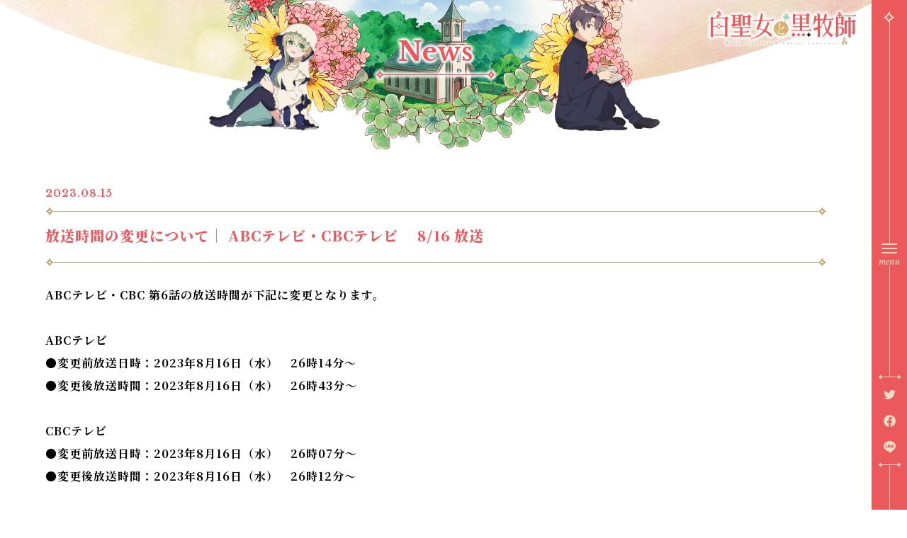

--- FILE ---
content_type: text/html
request_url: https://shiroseijyo-anime.com/news/?id=63545
body_size: 3023
content:
                                                                                                                                                                                                                                                                                                                                                                                                                                                                                                                                                                                                                                                                                                                                                                                                                                                                                                                                                                                                                                                
                                                                 <!doctype html>
<html lang="ja">
<head prefix="og: http://ogp.me/ns# fb: http://ogp.me/ns/fb# article: http://ogp.me/ns/article#">
<!-- Google Tag Manager -->
<script>(function(w,d,s,l,i){w[l]=w[l]||[];w[l].push({'gtm.start':
new Date().getTime(),event:'gtm.js'});var f=d.getElementsByTagName(s)[0],
j=d.createElement(s),dl=l!='dataLayer'?'&l='+l:'';j.async=true;j.src=
'https://www.googletagmanager.com/gtm.js?id='+i+dl;f.parentNode.insertBefore(j,f);
})(window,document,'script','dataLayer','GTM-PX8CZ94');</script>
<!-- End Google Tag Manager -->
<meta charset="utf-8">


  
<title>放送時間の変更について｜ ABCテレビ・CBCテレビ　 8/16 放送 - NEWS | TVアニメ「白聖女と黒牧師」公式サイト</title>

		<meta name="keywords" content="白聖女と黒牧師,和武はざの,動画工房,澤田姫,石川界人">
		<meta name="description" content="放送時間の変更について｜ ABCテレビ・CBCテレビ　 8/16 放送">
		<meta property="og:locale" content="ja_JP">
		<meta property="og:site_name" content="TVアニメ「白聖女と黒牧師」公式サイト">
		<meta property="og:title" content="放送時間の変更について｜ ABCテレビ・CBCテレビ　 8/16 放送 - NEWS | TVアニメ「白聖女と黒牧師」公式サイト">
		<meta property="og:type" content="website">
		<meta property="og:description" content="放送時間の変更について｜ ABCテレビ・CBCテレビ　 8/16 放送">
		<meta property="og:url" content="https://shiroseijyo-anime.com/news/?id=63545">
		<meta property="og:image" content="https://shiroseijyo-anime.com/assets/og/ogp5.jpg">
		<meta name="twitter:card" content="summary_large_image">
		<meta name="twitter:site" content="@shiroseijyo_tv">
		<meta name="twitter:creator" content="@shiroseijyo_tv">
		<meta name="twitter:title" content="放送時間の変更について｜ ABCテレビ・CBCテレビ　 8/16 放送 - NEWS | TVアニメ「白聖女と黒牧師」公式サイト">
		<meta name="twitter:description" content="放送時間の変更について｜ ABCテレビ・CBCテレビ　 8/16 放送">
		<meta name="twitter:image" content="https://shiroseijyo-anime.com/assets/og/ogp5.jpg">
	
<meta name="viewport" content="width=device-width, initial-scale=1, user-scalable=no">
<meta name="format-detection" content="telephone=no, address=no, email=no">
<meta name="theme-color" content="#ec595c">
<link rel="preconnect" href="https://fonts.googleapis.com">
<link rel="preconnect" href="https://fonts.gstatic.com" crossorigin>
<link href="https://fonts.googleapis.com/css2?family=Libre+Baskerville:ital,wght@0,700;1,400&family=Noto+Serif+JP:wght@400;500;700;900&display=swap" rel="stylesheet"><link href="../assets/css/swiper-bundle.min.css" rel="stylesheet" type="text/css">
<link href="../assets/css/common.css" rel="stylesheet" type="text/css">
<link href="../assets/css/news.css" rel="stylesheet" type="text/css">
<script src="https://ajax.googleapis.com/ajax/libs/jquery/3.6.0/jquery.min.js"></script>
<script>window.jQuery || document.write('<script src="./assets/js/libs/jquery-3.6.0.min.js"><\/script>')</script>
<script src="//cdnjs.cloudflare.com/ajax/libs/jquery-easing/1.4.1/jquery.easing.min.js"></script>
<script>window.jQuery.easing.def || document.write('<script src="./assets/js/libs/jquery.easing.min.js"><\/script>')</script>
<script src="../assets/js/libs/swiper-bundle.min.js"></script>
<script src="../assets/js/check.webp.js"></script>
<link rel="shortcut icon" href="/favicon.ico">
</head>
<body id="top" data-page="top">
<!-- Google Tag Manager (noscript) -->
<noscript><iframe src="https://www.googletagmanager.com/ns.html?id=GTM-PX8CZ94"
height="0" width="0" style="display:none;visibility:hidden"></iframe></noscript>
<!-- End Google Tag Manager (noscript) -->
<div class="lding"></div>
<!-- BEGIN #fullWrap -->
<div id="fullWrap">
<header class="header js-header">
		<div class="header__inner">
			<nav class="headerNav">
				<ul class="headerNavLists">
					<li class="headerNavLists__item nav-News">
						<a href="/news/" title="News" id="navlink--news" class="is-active">News</a>
					</li>
					<li class="headerNavLists__item nav-Onair">
						<a href="/onair/" title="On Air" class="">On Air</a>
					</li>
					<li class="headerNavLists__item nav-Introduction">
						<a href="/#introduction" title="Introduction" class="">Introduction</a>
					</li>
					<li class="headerNavLists__item nav-Story">
						<a href="/story/" title="Story" class="">Story</a>
					</li>
					<li class="headerNavLists__item nav-Character">
						<a href="/character/" title="Character" class="">Character</a>
					</li>
					<li class="headerNavLists__item nav-Staffcast">
						<a href="/#staffcast" title="Staff / Cast" class="">Staff/Cast</a>
					</li>
					<li class="headerNavLists__item nav-Music">
						<a href="/music/" title="Music" class="">Music</a>
					</li>
					<li class="headerNavLists__item nav-bddvd">
						<a href="/bddvd/" title="Blu-ray/DVD" class="">Blu-ray/DVD</a>
					</li>
					<li class="headerNavLists__item nav-Movie">
						<a href="/movie/" title="Movie" class="">Movie</a>
					</li>
					<li class="headerNavLists__item nav-Comics">
						<a href="/#comics" title="Comics" class="">Comics</a>
					</li>
					<li class="headerNavLists__item nav-Special">
						<a href="/special/" title="Special" class="">Special</a>
					</li>
					<li class="headerNavLists__item nav-Twitter">
						<a href="https://twitter.com/shiroseijyo_tv" target="_blank" title="Twitter" class="" rel="noopener noreferrer">Twitter</a>
					</li>
					<li class="headerNavLists__item nav-Top">
						<a href="/#top" title="Top" class="">Top</a>
					</li>
				</ul>

<div class="sp">

<ul class="shareLists">
	<li class="shareLists__item is-twitter"><div class="s-bar_t"></div><a href="https://twitter.com/intent/tweet?&hashtags=白聖女と黒牧師&text=" onclick="window.open(this.href + encodeURIComponent('とある教会で、密かに恋する聖女と鈍感な牧師が繰り広げる“無自覚いちゃラブコメ”　「白聖女と黒牧師」TVアニメ2023年7月放送開始！ https://shiroseijyo-anime.com'), 'TwiWindow', 'width=650, height=470'); return false;"rel="nofollow" class="shareLists__link"><span class="hd">Twitter share</span></a><div class="s-bar_b"></div></li>
	<li class="shareLists__item is-facebook"><div class="s-bar_t"></div><a href="https://www.facebook.com/share.php?u=https://shiroseijyo-anime.com" onclick="window.open(this.href, 'FBwindow', 'width=650, height=450, menubar=no, toolbar=no, scrollbars=yes'); return false;" class="shareLists__link"><span class="hd">Facebook share</span></a><div class="s-bar_b"></div></li>
	<li class="shareLists__item is-line"><div class="s-bar_t"></div><a href="https://line.me/R/msg/text/?とある教会で、密かに恋する聖女と鈍感な牧師が繰り広げる“無自覚いちゃラブコメ”　「白聖女と黒牧師」TVアニメ2023年7月放送開始！ https://shiroseijyo-anime.com" onclick="window.open(encodeURI(decodeURI(this.href)), 'linewindow', 'width=550, height=520,personalbar=0,toolbar=0,scrollbars=1,resizable=1'); return false;" target="_blank" class="shareLists__link" rel="noopener noreferrer"><span class="hd">LINE share</span></a><div class="s-bar_b"></div></li>
</ul></div>

			</nav>
		</div><!-- /.header__inner -->
		<div class="headerbg">
			<div class="headerbg_line headerbg_line_t"></div>
			<div class="headerbg_line headerbg_line_c"></div>
			<div class="headerbg_line headerbg_line_b"></div>
			<div class="header__navBtnWrap">
				<a href="javascript:;" class="header__navBtn js-menu">
					<div class="header__navBtn__lineFrameWrap">
						<div class="s-header__navBtn__lineFrame_t"></div>
						<div class="header__navBtn__lineWrap">
							<div class="header__navBtn__line--open">
								<span class="header__navBtn--line"></span>
								<span class="header__navBtn--line"></span>
								<span class="header__navBtn--line"></span>
							</div>
							<div class="header__navBtn__line--close">
								<span class="header__navBtn--line"></span>
								<span class="header__navBtn--line"></span>
							</div>
						</div>
						<div class="s-header__navBtn__lineFrame_b"></div>
					</div>
					<div class="js-navTxt pc"><p>menu</p></div>
				</a>
			</div><!-- /.header__navBtn -->
			<div class="p-header__snsListsWrap">

<ul class="shareLists">
	<li class="shareLists__item is-twitter"><div class="s-bar_t"></div><a href="https://twitter.com/intent/tweet?&hashtags=白聖女と黒牧師&text=" onclick="window.open(this.href + encodeURIComponent('とある教会で、密かに恋する聖女と鈍感な牧師が繰り広げる“無自覚いちゃラブコメ”　「白聖女と黒牧師」TVアニメ2023年7月放送開始！ https://shiroseijyo-anime.com'), 'TwiWindow', 'width=650, height=470'); return false;"rel="nofollow" class="shareLists__link"><span class="hd">Twitter share</span></a><div class="s-bar_b"></div></li>
	<li class="shareLists__item is-facebook"><div class="s-bar_t"></div><a href="https://www.facebook.com/share.php?u=https://shiroseijyo-anime.com" onclick="window.open(this.href, 'FBwindow', 'width=650, height=450, menubar=no, toolbar=no, scrollbars=yes'); return false;" class="shareLists__link"><span class="hd">Facebook share</span></a><div class="s-bar_b"></div></li>
	<li class="shareLists__item is-line"><div class="s-bar_t"></div><a href="https://line.me/R/msg/text/?とある教会で、密かに恋する聖女と鈍感な牧師が繰り広げる“無自覚いちゃラブコメ”　「白聖女と黒牧師」TVアニメ2023年7月放送開始！ https://shiroseijyo-anime.com" onclick="window.open(encodeURI(decodeURI(this.href)), 'linewindow', 'width=550, height=520,personalbar=0,toolbar=0,scrollbars=1,resizable=1'); return false;" target="_blank" class="shareLists__link" rel="noopener noreferrer"><span class="hd">LINE share</span></a><div class="s-bar_b"></div></li>
</ul>			</div><!-- /.p-header__snsListsWrap -->
		</div><!-- /.headerbg -->
	</header><!-- /.header -->
<main class="main inpage">
	<div class="contents">
		<p class="logo"><a href="../" class="ah"><span class="hd">白聖女と黒牧師</span></a></p>
		<section id="news" class="content">
			<div class="inp-head">
				<h1 class="inp_ptitle"><span>News</span></h1>
				<div class="inp-head_leaf"><img src="../assets/img/common/inp-head_leaf.png"></div>
				<div class="inp-head_charaWrap">
					<div class="inp-head_chara--cecilia"><img src="../assets/img/top/chara_cecilia.png" loading="lazy"></div>
					<div class="inp-head_chara--lawrence"><img src="../assets/img/top/chara_lawrence.png" loading="lazy"></div>
				</div>
			</div>
			<div class="contIn newsArticleWrap">
				<article class="newsArticle">
					<h2 class="newsTitle">
						<span class="newsTitle__date"><time datetime="2023-08-15">2023.08.15</time></span>
						<span class="newsTitle__title">
							<span>放送時間の変更について｜ ABCテレビ・CBCテレビ　 8/16 放送</span>
						</span>
					</h2>
					<div class="newsArticleIn">
						ABCテレビ・CBC 第6話の放送時間が下記に変更となります。<br/><br/>ABCテレビ<br/>●変更前放送日時：2023年8月16日（水）　26時14分～<br/>●変更後放送時間：2023年8月16日（水）　26時43分～<br/><br/>CBCテレビ<br/>●変更前放送日時：2023年8月16日（水）　26時07分～<br/>●変更後放送時間：2023年8月16日（水）　26時12分～<br/><br/>ほか各局の放送時間は<a href="https://shiroseijyo-anime.com/onair/" target="" title=""><b>こちら</b></a>から<br/>
					</div>
				</article>
				<div class="newsBack"><a href="?p=1"><span>Back to All</span></a></div>
			</div>
			<div id="js-circle_sub" class="circleWrap"></div>
		</section>
	</div><!-- /.contents -->
</main>
<footer class="footer">
	<div class="toTop"><a href="#top" class="js-anchor"><span class="hd">TOPへ戻る</span></a></div>
	<p class="footerLogo"><a href="/"><span class="hd">白聖女と黒牧師</span></p>
	<ul class="footerLinkLists">
		<li class="footerLinkList"><a href="https://www.aniplex.co.jp/support/user.html" target="_blank" rel="noopener noreferrer"><span>Support</span></a></li>
		<li class="footerLinkList"><a href="https://www.aniplex.co.jp/help/privacy.html" target="_blank" rel="noopener noreferrer"><span>Privacy Policy</span></a></li>
		<li class="footerLinkList"><a href="https://www.aniplex.co.jp/" target="_blank" rel="noopener noreferrer"><span>Aniplex</span></a></li>
	</ul>
	<p class="footer_sitecaution">このサイトに記載されている一切の文書・図版・写真等を、手段や形態を問わず・複製・転載することを禁じます。</p>
	<p class="copyright">&copy;和武はざの・講談社／「白聖女と黒牧師」製作委員会</p>
</footer></div>
<!-- END #fullWrap -->

<!-- BEGIN .modalBox -->
<div class="modalBox js-modalBox">
	<div class="closeBtn">
		<a href="javascript:;" class="ah js-modalClose">
			<div class="closeBtn_frameWrap">
				<div class="closeBtn_frame_t"></div>
				<div class="closeBtn_line"><span class="hd">close</span></div>
				<div class="closeBtn_frame_b"></div>
			</div>
		</a>
	</div>

	<!-- BEGIN #youtubeModal -->
	<div id="youtubeModal" class="oneModal">
		<div class="oneModalIn js-oneModalIn">
			<div class="youtubeIframeWrap js-oneModalIn__cont">
				<iframe class="youtubeIframe commonIframe js-youtubeIframe" src="" frameborder="0" allow="autoplay; encrypted-media" allowfullscreen></iframe>
			</div>
		</div><!-- /.oneModalIn -->
	</div>
	<!-- END #youtubeModal -->

</div>
<!-- END .modalBox -->
<script src="https://www.aniplex.co.jp/js/aniplex.imgdownload.min.js"></script>
<script src="../assets/js/jquery.common.js"></script>
</body>
</html>

--- FILE ---
content_type: text/css
request_url: https://shiroseijyo-anime.com/assets/css/common.css
body_size: 7076
content:
@charset "utf-8";
body,div,dl,dt,dd,ul,ol,li,p,h1,h2,h3,h4,h5,h6,th,td,pre,code,blockquote,form,fieldset,legend,input,textarea,figcaption,figure{margin:0;padding:0}table{border-collapse:collapse;border-spacing:0}fieldset,img{border:0}address,caption,cite,code,dfn,em,th,var{font-style:normal;font-weight:normal}li{list-style:none}caption,th{text-align:left}h1,h2,h3,h4,h5,h6{font-size:100%;font-weight:normal}q:before,q:after{content:''}abbr,acronym{border:0;font-variant:normal}sup{vertical-align:text-top}sub{vertical-align:text-bottom}input,textarea,select{font-family:inherit;font-size:inherit;font-weight:inherit}input,textarea,select{*font-size:100%}legend{color:#FFF}hr{display:none}img{vertical-align:bottom}select,input,button,textarea{font-size:99%}table{font-size:inherit;font:100%;border-collapse:collapse;border-spacing:0}pre,code,kbd,samp,tt{font-family:monospace;*font-size:108%;line-height:100%}.hd{display:block;width:0;height:0;overflow:hidden}.cf:before,.cf:after{content:"";display:table}.cf:after{clear:both}.cf{*zoom:1}article,aside,details,figcaption,figure,footer,header,hgroup,hr,menu,nav,section,main{display:block}*{margin:0;padding:0;box-sizing:border-box;max-height:999999px;outline:none;}*:focus{outline: none;}button{background-color:transparent;border:none;cursor:pointer;outline:none;padding:0;}
/*-----------------------------------------------
 * Bace
 * Modal
 * Header
 * Parts
-------------------------------------------------*/
/*-----------------------------------------------
 * Bace
-------------------------------------------------*/
:root{
	--main-color-red: #ec595c;
	--main-color-black: #222;
	--main-color-light-yellow: #c1a26d;
	--main-color-light-brown: #ceba99;
	--main-color-light-subcolor: #e9dbc4;
	--main-color-light-yellow-rgb: 217,178,111;
	--font-family-eng: 'Libre Baskerville', serif;

	--sp-size-2: min(0.2667vw, 2px);
	--sp-size-4: min(0.5334vw, 4px);
	--sp-size-8: min(1.0667vw, 8px);
	--sp-size-12: min(1.6vw, 12px);
	--sp-size-16: min(2.1334vw, 16px);
	--sp-size-20: min(2.6667vw, 20px);
	--sp-size-24: min(3.2vw, 24px);
	--sp-size-26: min(3.4667vw, 26px);
	--sp-size-28: min(3.7334vw, 28px);
	--sp-size-30: min(4vw, 30px);
	--sp-size-32: min(4.2667vw, 32px);
	--sp-size-36: min(4.8vw, 36px);
	--sp-size-40: min(5.3334vw, 40px);
	--sp-size-48: min(6.4vw, 48px);
	--sp-size-56: min(7.4667vw, 56px);
	--sp-size-64: min(8.5334vw, 64px);
	--sp-size-72: min(9.6vw, 72px);
	--sp-size-80: min(10.6667vw, 80px);
	--sp-size-96: min(12.8vw, 96px);
}
body{
	-webkit-text-size-adjust: 100%;
	background-color: #fff;
	color: #000;
	font-family: 'Noto Serif JP', serif;
	font-feature-settings: "palt";
	font-size: 14px;
	font-weight: normal;
	letter-spacing: 0.07em;
	line-height: 1.8;
	word-wrap: break-word;
}
.pc{ display: block; }
.sp{ display: none; }
a{ color: #222; }
a:hover{ text-decoration: none; }
.ah { transition: opacity .3s ease; }
.ah:hover { opacity: .7; }
::selection{
	background: #ec595c;
	color: #fff;
}
::-moz-selection{
	background: #ec595c;
	color:#fff;
}

#fullWrap{
	width: 100%;
	position: relative;
}
.main{
	width: calc(100% - 50px);
}

@media screen and (max-width:768px){ 
	html{
		font-size: 62.5%;
	}
	body{
		font-size: 10px;
		font-size: 1rem;
		min-width: 320px;
	}
	.sp{ display: block; }
	.pc{ display: none; }
	.ah:hover { opacity: 1; }
	.main{width: 100%;}
	#fullWrap{min-width: 320px;}
}

/* ScrollBar Setting */
::-webkit-scrollbar {
	width: 8px;
	height: 8px;
}
::-webkit-scrollbar-track {
  border-radius: 4px;
  background: #ec595c;
}
::-webkit-scrollbar-thumb {
	background: #ceba99;
	border-radius: 4px;
	margin: 2px;
	box-shadow: none;
}
html{
	scrollbar-color: #ceba99 #ec595c;
	scrollbar-width: thin;
}


/*-----------------------------------------------
 * Modal
-------------------------------------------------*/

/**
 * modalBox
 * 基盤のモーダル
 */
.modalBox{
	-webkit-overflow-scrolling: touch;
	background-color: rgba(206, 186, 153, 85%);
	display: none;
	width: 100%;
	height: 100%;
	overflow: auto;
	position: fixed;
	top: 0;
	left: 0;
	z-index: 9999;
	-webkit-backdrop-filter: blur(8px);
	backdrop-filter: blur(8px);
}
.oneModal{
	display: none;
	width: 100%;
	height: 100%;
	position: relative;
	z-index: 1;
}

/* oneModalIn */
.oneModalIn{
	display: flex;
	justify-content: center;
	align-items: center;
	height: auto;
	width: 100%;
	min-height: 100%;
	margin: 0 auto;
	position: relative;
}
.oneModalIn__cont{
	padding: 50px 0;
}
@media screen and (max-width:767px){
	.oneModalIn{
		min-width: 100%;
	}
	.oneModalIn__cont{
		width: 100%;
		padding: 30px 0;
	}
}

/**
 * closeBtn
 */
/*.closeBtn{
	width: 80px;
	height: 80px;
	position: absolute;
	top: 0;
	right: 0;
	z-index: 2;
}
@media screen and (max-width:767px){
	.closeBtn{
		width: 40px;
		height: 40px;
	}
}
.closeBtn a{
	background: #000 url(../img/common/close.png) no-repeat 0 0 / 100%;
	display: block;
	width: 100%;
	height: 100%;
	position: absolute;
	top: 0;
	right: 0;
}*/

.closeBtn{
	position: absolute;
	top: 0;
	right: 0;
	width: min(13.75vw ,165px);
	height: min(11.25vw, 135px);
	background: url(../img/common/nav_btnbg.png) no-repeat right top / contain;
	z-index: 2;
}
.closeBtn a{
	position: absolute;
	top: 0;
	left: 0;
	width: 100%;
	height: 100%;
}
.closeBtn_frameWrap{
	position: absolute;
	width: min(2.9167vw, 35px);
	height: min(3.75vw, 45px);
	top: var(--sp-size-12);
	right: min(2.4167vw, 29px);
	display: flex;
	align-items: center;
	justify-content: center;
}
.closeBtn_frame_t,.closeBtn_frame_b{
	width: 100%;
	height: min(0.5vw, 6px);
	position: absolute;
	left: 0;
	right: 0;
	display: flex;
	align-items: center;
}
.closeBtn_frame_t:before,.closeBtn_frame_b:before{
	content: '';
	position: absolute;
	top: 0;
	left: 0;
	bottom: 0;
	right: 0;
	background-color: var(--main-color-light-subcolor);
	-webkit-mask: url(../img/common/icon_accent-r.png) no-repeat bottom left / min(0.5vw, 6px), url(../img/common/icon_accent-r.png) no-repeat bottom right / min(0.5vw, 6px);
	mask: url(../img/common/icon_accent-r.png) no-repeat bottom left / min(0.5vw, 6px), url(../img/common/icon_accent-r.png) no-repeat bottom right / min(0.5vw, 6px);
}
.closeBtn_frame_t:after,.closeBtn_frame_b:after{
	content: '';
	position: absolute;
	top: 0;
	left: min(0.3334vw, 4px);
	right: min(0.3334vw, 4px);
	bottom: 0;
	height: 1px;
	background-color: var(--main-color-light-subcolor);
	margin: auto 0;
}
.closeBtn_frame_t{
	top: 0;
}
.closeBtn_frame_b{
	bottom: 0;
}
.closeBtn_line {
	width: min(2.9167vw, 35px);
	height: min(1.1667vw, 14px);
	position: relative;
	display: flex;
	align-items: center;
}
.closeBtn_line:before,.closeBtn_line:after{
	content: '';
	position: absolute;
	top: 0;
	left: 0;
	right: 0;
	bottom: 0;
	width: 100%;
	height: 2px;
	background-color: var(--main-color-light-subcolor);
	margin: auto;
}
.closeBtn_line:before{
	transform: rotate(20deg);
}
.closeBtn_line:after{
	transform: rotate(-20deg);
}

@media screen and (max-width: 767px){
	.closeBtn{
		width: min(22vw, 165px);
		height: min(18vw, 135px);
	}
	.closeBtn_frameWrap{
		width: min(4.6667vw, 35px);
		height: min(6vw, 45px);
		top: var(--sp-size-12);
		right: min(3.8667vw, 29px);
	}
	.closeBtn_frame_t:before,.closeBtn_frame_b:before{
		-webkit-mask: url(../img/common/icon_accent-r.png) no-repeat bottom left / min(0.8vw, 6px), url(../img/common/icon_accent-r.png) no-repeat bottom right / min(0.8vw, 6px);
		mask: url(../img/common/icon_accent-r.png) no-repeat bottom left / min(0.8vw, 6px), url(../img/common/icon_accent-r.png) no-repeat bottom right / min(0.8vw, 6px);
	}
	.closeBtn_frame_t:after,.closeBtn_frame_b:after{
		left: min(0.5334vw, 4px);
		right: min(0.5334vw, 4px);
	}
	.closeBtn_line {
		width: min(4.6667vw, 35px);
		height: min(1.8667vw, 14px);
	}
	.closeBtn_line:before,.closeBtn_line:after{
		height: min(0.2667vw, 2px);
	}
}



/**
 * iframe
 */
/* common */
.commonIframe{
	width: 100%;
	height: 100%;
	display: block;
}

/* youtube */
.youtubeIframeWrap {
	width: 70%;
	max-width: 159.993vh;
	position: relative;
}
@media screen and (min-width: 860px) and (max-width: 1200px){
	.youtubeIframeWrap{
		width: 840px;
	}
}
@media screen and (max-width: 860px){
	.youtubeIframeWrap{
		width: 100%;
	}
}
@media screen and (max-width:767px){
	.youtubeIframeWrap {
		width: 100%;
		max-width: 100%;
	}
}
.youtubeIframeWrap:before{
	content: "";
	display: block;
	padding-top: 56.25%;
	z-index: 0;
}
.youtubeIframe{
	position: absolute;
	top: 0;
	left: 0;
	z-index: 1;
}


/**
 * COMMON BTN FRAME
 */
a.btn{
	position: relative;
}
a.btn:before{
	content: '';
	position: absolute;
	top: 14px;
	bottom: 14px;
	left: 4px;
	width: 2px;
	background-color: #f3cf90;
	pointer-events: none;
	z-index: 2;
}
a.btn:after{
	content: '';
	position: absolute;
	top: 14px;
	bottom: 14px;
	right: 4px;
	width: 2px;
	background-color: #f3cf90;
	pointer-events: none;
	z-index: 2;
}
a.btn .btn_frm{
	position: absolute;
	top: 4px;
	left: 4px;
	right: 4px;	
	bottom: 4px;
	z-index: 2;
	background-size: 19px 19px;
	background-repeat: no-repeat;
	background-image: url(../img/common/fm_gl_tl.svg), url(../img/common/fm_gl_tr.svg), url(../img/common/fm_gl_bl.svg), url(../img/common/fm_gl_br.svg);
	background-position: left top, right top, left bottom, right bottom;
}
a.btn .btn_frm:before{
	content: '';
	display: block;
	position: absolute;
	left: 8px;
	top: 0;
	right: 8px;
	height: 2px;
	background-color: #f3cf90;
	pointer-events: none;
}
a.btn .btn_frm::after {
	content: '';
	position: absolute;
	left: 8px;
	bottom: 0;
	right: 8px;
	height: 2px;
	background-color: #f3cf90;
	pointer-events: none;
}

@media screen and (max-width: 767px){
	a.btn:before,
	a.btn:after{
		top: var(--sp-size-16);
		bottom: var(--sp-size-16);
		width: var(--sp-size-2);
	}
	a.btn:before{
		left: var(--sp-size-4);
	}
	a.btn:after{
		right: var(--sp-size-4);
	}
	a.btn .btn_frm{
		top: var(--sp-size-4);
		bottom: var(--sp-size-4);
		right: var(--sp-size-4);
		left: var(--sp-size-4);
		background-size: var(--sp-size-20);
	}
	a.btn .btn_frm:before,
	a.btn .btn_frm::after {
		left: var(--sp-size-12);
		right: var(--sp-size-12);
		height: var(--sp-size-2);
	}
}



/*-----------------------------------------------
 * SNS-Parts
-------------------------------------------------*/

/**
 * shareLists
 */
.shareLists {
	display: flex;
}

/* item */
.shareLists__item {
	width: 60px;
	height: 60px;
	position: relative;
}

/* link */
.shareLists__link {
	display: flex;
	align-items: center;
	justify-content: center;
	width: 100%;
	height: 100%;
	position: relative;
	text-decoration: none;
}
.shareLists__link:before {
	content: "";
	background-color: var(--main-color-red);
	display: block;
	-webkit-mask-repeat: no-repeat;
	mask-repeat: no-repeat;
	-webkit-mask-position: center;
	mask-position: center;
	-webkit-mask-size: 100%;
	mask-size: 100%;
	transition: background-color .4s ease;
}
.shareLists__link:hover:before {
	background-color: #FFF;
}

/* 各SNSパーツ */
.shareLists__item.is-twitter .shareLists__link:before {
	width: 26px;
	height: 26px;
	-webkit-mask-image: url(../img/common/icon_tw.svg);
	mask-image: url(../img/common/icon_tw.svg);
}
.shareLists__item.is-facebook .shareLists__link:before {
	width: 26px;
	height: 26px;
	-webkit-mask-image: url(../img/common/icon_fb.svg);
	mask-image: url(../img/common/icon_fb.svg);
}
.shareLists__item.is-line .shareLists__link:before {
	width: 26px;
	height: 26px;
	-webkit-mask-image: url(../img/common/icon_line.svg);
	mask-image: url(../img/common/icon_line.svg);
}


/*-----------------------------------------------
 * Header
-------------------------------------------------*/
.header {
	/*width: 50%;*/
	position: absolute;
	top: 0;
	bottom: 0;
	right: 0;
	z-index: 999;
}
@media screen and (max-width:767px){
	.header {
		top: 0;
		bottom: auto;
		position: fixed;
	}
}


/* inner */
.header__inner {
	-webkit-overflow-scrolling: touch;
	width: 240px;
	height: 100%;
	overflow: auto;
	position: fixed;
	top: 0;
	right: 0;
	padding: 80px 60px 80px 28px;
	opacity: 0;
	pointer-events: none;
	z-index: 1;
	transition: opacity .5s ease-in-out, transform .5s ease-in-out;
}

@media screen and (min-width: 768px){
	.header__inner{
		transform: translateX(100%);
		-webkit-backdrop-filter: blur(4px);
		backdrop-filter: blur(4px);
	}
	.header.is-active .header__inner {
		opacity: 1;
		pointer-events: auto;
		transform: translateX(0px);
	}
}

@media screen and (min-width: 768px) and (min-height: 640px){
	.header__inner{
		display: flex;
		align-items: center;
	}
}

.header__inner:before {
	content: "";
	background-color: rgba(255,255,255, 70%);
	position: fixed;
	width: 230px;
	height: 100%;
	top: 0;
	right: 0;
	z-index: 0;
}

@media screen and (max-width: 767px){
	.header__inner{
		width: 100%;
		/*height: auto;*/
		/*padding: 9.3334% 5.3334% 14.1334%;*/
		padding: 0;
		transform: translateY(-100%);
		opacity: 1;
		transition: transform 1s cubic-bezier(.5,0,.25,1);
	}
	.header.is-active .header__inner {
		pointer-events: auto;
		transform: translateY(0px);
	}
	.header__inner:before {
		content: unset;
	}
/*	.header__inner:before {
		position: fixed;
		background-color: var(--main-color-light-brown);
		width: 100%;
		height: calc(100% - min(14.1334vw, 106px));
	}
	.header__inner:after {
		content: '';
		position: absolute;
		bottom: 0;
		left: 0;
		width: 100%;
		height: min(14.1334vw, 106px);
		z-index: 0;
		background: url(../img/common/s-navbg.svg) no-repeat top center / contain;
	}*/
}

/**
 * headerNav
 */
.headerNav {
	position: relative;
	z-index: 1;
}

.headerNavLists__item{
	opacity: 0;
	transition: transform .25s ease-in-out, opacity .25s ease-in-out;
}
.header.is-active .headerNavLists__item{
	opacity: 1;
}

@media screen and (min-width: 768px){
	.headerNavLists__item:not(:last-child){
		margin-bottom: min(1.6667vw, 20px);
	}
	.headerNavLists__item{
		transform: translateX(20px);
	}
	.header.is-active .headerNavLists__item{
		transform: translateX(0px);
	}
}

@media screen and (max-width: 767px){
	.headerNav{
		width: 100%;
		padding: 9.3334% 5.3334% 14.1334%;
	}
	.headerNav:before {
		content: '';
		position: fixed;
		background-color: #fff;
		width: 100%;
		top: 0;
		right: 0;
		/*height: calc(100% - min(14.1334vw, 106px));*/
		height: min(98.6667vw, 740px)
	}
	.headerNav:after {
		content: '';
		position: absolute;
		bottom: 0;
		left: 0;
		width: 100%;
		height: min(14.1334vw, 106px);
		z-index: 0;
		background: url(../img/common/s-navbg.svg) no-repeat top center / contain;
	}
	.headerNavLists{
		width: 95.5523%;
		display: flex;
		flex-wrap: wrap;
	}
	.headerNavLists__item{
		transform: translateY(var(--sp-size-20));
	}
	.headerNavLists__item:nth-last-child(n+3){
		margin-bottom: var(--sp-size-36);
	}
	.headerNavLists__item:nth-last-child(-n+2){
		margin-bottom: var(--sp-size-20);
	}
	.header.is-active .headerNavLists__item{
		transform: translateY(0px);
	}
}
.header.is-active .headerNavLists__item:nth-of-type(1){
	transition-delay: .5s;
}
.header.is-active .headerNavLists__item:nth-of-type(2){
	transition-delay: .6s;
}
.header.is-active .headerNavLists__item:nth-of-type(3){
	transition-delay: .7s;
}
.header.is-active .headerNavLists__item:nth-of-type(4){
	transition-delay: .8s;
}
.header.is-active .headerNavLists__item:nth-of-type(5){
	transition-delay: .9s;
}
.header.is-active .headerNavLists__item:nth-of-type(6){
	transition-delay: 1s;
}
.header.is-active .headerNavLists__item:nth-of-type(7){
	transition-delay: 1.1s;
}
.header.is-active .headerNavLists__item:nth-of-type(8){
	transition-delay: 1.2s;
}
.header.is-active .headerNavLists__item:nth-of-type(9){
	transition-delay: 1.3s;
}
.header.is-active .headerNavLists__item:nth-of-type(10){
	transition-delay: 1.4s;
}
.header.is-active .headerNavLists__item:nth-of-type(11){
	transition-delay: 1.5s;
}
.header.is-active .headerNavLists__item:nth-of-type(12){
	transition-delay: 1.6s;
}
.header.is-active .headerNavLists__item:nth-of-type(13){
	transition-delay: 1.7s;
}
.header.is-active .headerNavLists__item:nth-of-type(14){
	transition-delay: 1.8s;
}
.header.is-active .headerNavLists__item:nth-of-type(15){
	transition-delay: 1.9s;
}

.headerNavLists__item a{
	font-size: min(1.6667vw, 20px);
	font-weight: 700;
	font-family: var(--font-family-eng);
	color: var(--main-color-red);
	text-decoration: none;
	letter-spacing: -0.025em;
	line-height: 1;
	display: inline-block;
	position: relative;
	padding-bottom: 6px;
}
.headerNavLists__item a:after{
	content: '';
	position: absolute;
	bottom: 0;
	right: 0;
	left: 0;
	width: 0;
	height: 2px;
	background-color: var(--main-color-red);
	margin: 0 auto;
	transition: .4s ease;
}
.headerNavLists__item a.is-active:after, .headerNavLists__item a:hover::after{
	width: 100%;
}

@media screen and (max-width: 767px){
	.headerNavLists__item a{
		font-size: min(6.6667vw, 50px);
		padding-bottom: min(1.3334vw, 10px);
	}
	.headerNavLists__item:nth-of-type(2n){
		padding-left: min(7.4667vw, 56px);
	}
	/* .nav-Movie{
		padding-right: min(7.4667vw, 56px);
	} */
	/* .nav-Special{
		padding-right: min(7.4667vw, 56px);
	} */
	.nav-Comics{
		padding-right: min(7.4667vw, 56px);
	}
	.nav-Twitter,
	.nav-Top{
		padding-right: var(--sp-size-96);
	}
}

@media screen and (min-width: 768px){
	.headerNav .shareLists{
		display: none;
	}
}
@media screen and (max-width: 767px){
	.headerNav .shareLists{
		position: absolute;
		right: min(5.3334vw, 40px);
		bottom: min(14.1334vw, 106px);
		opacity: 0;
		transform: translateY(var(--sp-size-20));
		transition: transform .25s ease-in-out, opacity .25s ease-in-out;
		z-index: 2;
	}
	.header.is-active .headerNav .shareLists{
		opacity: 1;
		transform: translateY(0px);
		transition-delay: 1.7s;
	}
	.headerNav .shareLists__item{
		width: var(--sp-size-40);
		height: min(12vw, 90px);
	}
	.headerNav .shareLists__item:not(:last-child){
		margin-right: var(--sp-size-40);
	}

	.headerNav .s-bar_t, .headerNav .s-bar_b{
		width: 100%;
		height: min(0.8vw, 6px);
		position: absolute;
		left: 0;
		right: 0;
		display: flex;
		align-items: center;
	}
	.headerNav .s-bar_t:before, .headerNav .s-bar_b:before{
		content: '';
		position: absolute;
		top: 0;
		left: 0;
		bottom: 0;
		right: 0;
		background-color: var(--main-color-red);
		-webkit-mask: url(../img/common/icon_accent-r.png) no-repeat bottom left / min(0.8vw, 6px), url(../img/common/icon_accent-r.png) no-repeat bottom right / min(0.8vw, 6px);
		mask: url(../img/common/icon_accent-r.png) no-repeat bottom left / min(0.8vw, 6px), url(../img/common/icon_accent-r.png) no-repeat bottom right / min(0.8vw, 6px);
	}
	.headerNav .s-bar_t:after, .headerNav .s-bar_b:after{
		content: '';
		position: absolute;
		top: 0;
		left: min(0.5334vw, 4px);
		right: min(0.5334vw, 4px);
		bottom: 0;
		height: 1px;
		background-color: var(--main-color-red);
		margin: auto 0;
	}
	.headerNav .s-bar_t{
		top: 0;
	}
	.headerNav .s-bar_b{
		bottom: 0;
	}

	.shareLists__item.is-twitter .shareLists__link:before, .shareLists__item.is-facebook .shareLists__link:before, .shareLists__item.is-line .shareLists__link:before{
		width: var(--sp-size-40);
		height: var(--sp-size-40);
	}
}

/**
 * navBtn
 */
.header__navBtnWrap {
	width: 50px;
	height: 32px;
	z-index: 2;
}
.header__navBtn {
	display: flex;
	justify-content: center;
	width: 100%;
	height: 100%;
	position: relative;
}
.header__navBtn__lineWrap {
	width: 22px;
	height: 14px;
	position: relative;
}
@media screen and (max-width: 767px){
	.header__navBtnWrap{
		position: absolute;
		top: 0;
		left: 0;
		width: 100%;
		height: 100%;
	}
	.header__navBtn {
		display: block;
	}
	.header__navBtn__lineFrameWrap{
		position: absolute;
		width: min(4.6667vw, 35px);
		height: min(6vw, 45px);
		top: var(--sp-size-12);
		right: min(3.8667vw, 29px);
		display: flex;
		align-items: center;
		justify-content: center;
		overflow: hidden;
	}
	.s-header__navBtn__lineFrame_t,.s-header__navBtn__lineFrame_b{
		width: 100%;
		height: min(0.8vw, 6px);
		position: absolute;
		left: 0;
		right: 0;
		display: flex;
		align-items: center;
	}
	.s-header__navBtn__lineFrame_t:before,.s-header__navBtn__lineFrame_b:before{
		content: '';
		position: absolute;
		top: 0;
		left: 0;
		bottom: 0;
		right: 0;
		background-color: var(--main-color-light-subcolor);
		-webkit-mask: url(../img/common/icon_accent-r.png) no-repeat bottom left / min(0.8vw, 6px), url(../img/common/icon_accent-r.png) no-repeat bottom right / min(0.8vw, 6px);
		mask: url(../img/common/icon_accent-r.png) no-repeat bottom left / min(0.8vw, 6px), url(../img/common/icon_accent-r.png) no-repeat bottom right / min(0.8vw, 6px);
	}
	.s-header__navBtn__lineFrame_t:after, .s-header__navBtn__lineFrame_b:after{
		content: '';
		position: absolute;
		top: 0;
		left: min(0.5334vw, 4px);
		right: min(0.5334vw, 4px);
		bottom: 0;
		height: 1px;
		background-color: var(--main-color-light-subcolor);
		margin: auto 0;
	}
	.s-header__navBtn__lineFrame_t{
		top: 0;
	}
	.s-header__navBtn__lineFrame_b{
		bottom: 0;
	}
	.header__navBtn__lineWrap {
		width: min(4.6667vw, 35px);
		height: min(1.8667vw, 14px);
	}
}

.header__navBtn__line--open{
	width: 100%;
	height: 100%;
	top: 0;
	left: 0;
	position: absolute;
}
.header__navBtn.is-active .header__navBtn__line--open{
	opacity: 0;
	transition-delay: .5s;
}
.header__navBtn--line {
	background-color: transparent;
	display: block;
	width: 100%;
	height: 2px;
	margin: auto;
	position: absolute;
	transition: .2s ease-in-out;
}
.header__navBtn--line:before{
	content: '';
	position: absolute;
	top: 0;
	bottom: 0;
	left: 0;
	right: 0;
	background: linear-gradient(var(--main-color-light-subcolor), var(--main-color-light-subcolor)) right bottom/ 0 100% no-repeat;
	transition: background-size .4s ease;
}
.header__navBtn__line--open .header__navBtn--line:before{
	background-position: left bottom;
	background-size: 100% 100%;
}
.header__navBtn.is-active .header__navBtn__line--open .header__navBtn--line:before{
	background-position: left bottom;
	background-size: 0% 100%;
}
.header__navBtn__line--open .header__navBtn--line:nth-child(1) {
	top: 0;
}
.header__navBtn__line--open .header__navBtn--line:nth-child(2) {
	top: 0;
	bottom: 0;
}
.header__navBtn__line--open .header__navBtn--line:nth-child(3) {
	bottom: 0;
}

.header__navBtn.is-active .header__navBtn__line--open .header__navBtn--line:nth-child(1) {
	transform: translateX(-10px);
}
.header__navBtn.is-active .header__navBtn__line--open .header__navBtn--line:nth-child(2) {
	transform: translateX(-10px);
	transition-delay: .05s;
}
.header__navBtn.is-active .header__navBtn__line--open .header__navBtn--line:nth-child(3) {
	transform: translateX(-10px);
	transition-delay: .1s;
}

.header__navBtn__line--open .header__navBtn--line:nth-child(1):before{
	transition-delay: .05s;
}
.header__navBtn__line--open .header__navBtn--line:nth-child(2):before{
	transition-delay: .1s;
}
.header__navBtn__line--open .header__navBtn--line:nth-child(3):before{
	transition-delay: .15s;
}
@media screen and (max-width: 767px){
	.header__navBtn--line{
		height: min(0.2667vw, 2px);
	}
	.header__navBtn__line--open .header__navBtn--line:before{
		background-position: left bottom;
		background-size: 100% 100%;
	}
	.header__navBtn.is-active .header__navBtn__line--open .header__navBtn--line:before{
		background-position: left bottom;
		background-size: 100% 0%;
	}
	.header__navBtn.is-active .header__navBtn__line--open .header__navBtn--line:nth-child(1) {
		transform: translateY(10px);
	}
	.header__navBtn.is-active .header__navBtn__line--open .header__navBtn--line:nth-child(2) {
		transform: translateY(10px);
		transition-delay: .05s;
	}
	.header__navBtn.is-active .header__navBtn__line--open .header__navBtn--line:nth-child(3) {
		transform: translateY(10px);
		transition-delay: .1s;
	}
}


.header__navBtn__line--close{
	position: absolute;
	top: 0;
	left: 0;
	width: 100%;
	height: 100%;
	opacity: 0;
	transition-delay: .3s;
}
.header__navBtn.is-active .header__navBtn__line--close{
	opacity: 1;
	transition-delay: 0s;
}
.header__navBtn__line--close .header__navBtn--line:nth-child(1) {
	top: 0;
	bottom: 0;
	transform: rotate(20deg);
}
.header__navBtn__line--close .header__navBtn--line:nth-child(2) {
	top: 0;
	bottom: 0;
	transform: rotate(-20deg);
}
.header__navBtn.is-active .header__navBtn__line--close .header__navBtn--line:before{
	background-position: right bottom;
	background-size: 100% 2px;
	transition-delay: .5s;
}


.js-navTxt{
	position: absolute;
	bottom: 0;
	left: 0;
	right: 0;
	text-align: center;
	text-decoration: none;
}
.js-navTxt{
	color: var(--main-color-light-subcolor);
	font-family: var(--font-family-eng);
	font-size: 12px;
	font-style: italic;
	line-height: 1;
	letter-spacing: 0;
}




/* headerBG */
@media screen and (min-width: 767px){
	.headerbg{
		position: fixed; /* sticky */
		top: 0;
		right: 0;
		width: 50px;
		height: 100vh;
		min-height: 640px;
		background-color: var(--main-color-red);
		display: flex;
		justify-content: center;
		align-items: center;
		z-index: 2;
	}
	.headerbg_line{
		width: 1px;
		position: absolute;
		margin: 0 auto;
		background-color: var(--main-color-light-subcolor);
		right: 0;
		left: 0;
	}
	.headerbg_line_t{
		top: 16px;
		bottom: calc(50% + 16px);
	}
	.headerbg_line_t:before{
		content: '';
		position: absolute;
		top: 0;
		left: -8.5px;
		width: 17px;
		height: 17px;
		background: url(../img/common/icon_navline.png) no-repeat center / contain;
	}
	.headerbg_line_c{
		bottom: 188px;
		top: calc(50% + 16px);
	}
	.headerbg_line_b{
		bottom: 0;
		height: 62px;
	}

	/* headerSNS */
	.p-header__snsListsWrap{
		position: absolute;
		bottom: 60px;
		padding: 20px 0;
	}
	.p-header__snsListsWrap:before,.p-header__snsListsWrap:after{
		content: '';
		position: absolute;
		right: 0;
		left: 0;
		width: 33px;
		height: 7px;
		background: url(../img/common/icon_snsline.png);
		background-repeat: no-repeat;
		background-size: contain;
		margin: 0 auto;
	}
	.p-header__snsListsWrap:before{
		top: 0;
		background-position: top center;
	}
	.p-header__snsListsWrap:after{
		bottom: 0;
		background-position: bottom center;
	}
	.p-header__snsListsWrap .shareLists{
		flex-direction: column;
	}
	.p-header__snsListsWrap .shareLists__item:not(:last-child){
		margin-bottom: 20px;
	}
	.p-header__snsListsWrap .shareLists__item{
		width: 50px;
		height: 17px;
	}
	.p-header__snsListsWrap .shareLists__item.is-twitter .shareLists__link:before,
	.p-header__snsListsWrap .shareLists__item.is-facebook .shareLists__link:before,
	.p-header__snsListsWrap .shareLists__item.is-line .shareLists__link:before {
		width: 17px;
		height: 17px;
	}
	.p-header__snsListsWrap .shareLists__link:before {
		background-color: var(--main-color-light-subcolor);
	}
	.p-header__snsListsWrap .shareLists__link:hover::before {
		background-color: #fff;
	}
}
@media screen and (max-width: 767px){
	.headerbg{
		position: fixed;
		top: 0;
		right: 0;
		width: min(22vw, 165px);
		height: min(18vw, 135px);
		background: url(../img/common/nav_btnbg.png) no-repeat right top / contain;
		z-index: 2;
	}
	.p-header__snsListsWrap{
		display: none;
	}
}




/*-----------------------------------------------
 * FOOTER
-------------------------------------------------*/
.footer{
	width: calc(100% - 50px);
	padding: 200px 0 32px;
	position: relative;
	background: var(--main-color-light-brown) url(../img/common/accent_division.png) repeat;
}
.footer:before{
	content: '';
	position: absolute;
	top: 0;
	left: 0;
	width: 100%;
	height: 68px;
	background-image: url(../img/top/lace.png);
	background-repeat: repeat-x;
	background-position: top center;
	z-index: 3;
}

.toTop{
	position: absolute;
	bottom: 0;
	right: 2.087%;
	width: 82px;
	padding-top: 105px;
	z-index: 3;
}
.toTop a{
	display: block;
	width: 100%;
	height: 100%;
	position: absolute;
	top: 0;
	left: 0;
}
.toTop a:before{
	content: '';
	position: absolute;
	top: 0;
	left: 0;
	width: 34px;
	padding-top: 26px;
	background: url(../img/common/totop_txt.svg) no-repeat top left / contain;
}
.toTop a:after{
	content: '';
	position: absolute;
	top: 0;
	left: 0;
	width: 100%;
	height: 100%;
	background: url(../img/common/totop_clover.png) no-repeat center bottom / contain;
	transition: transform .3s ease;
}
.toTop a:hover::after{
	transform: rotateY(180deg);
}

.footerLogo{
	width: 57.1305%;
	max-width: 657px;
	position: relative;
	margin: 0 auto;
}
.footerLogo a{
	display: block;
	width: 100%;
	padding-top: 22.8311%;
	background: url(../img/common/logo_footer.png) no-repeat center / contain;
	transition: transform .3s cubic-bezier(.28,-0.22,.4,1.14), opacity .3s cubic-bezier(.28,-0.22,.4,1.14);
}
.footerLogo a:hover{
	transform: scale(0.98);
	opacity: 0.8;
}

.footerLinkLists{
	display: flex;
	justify-content: center;
	flex-wrap: wrap;
	margin-top: 120px;
}
.footerLinkList{
	padding: 4px 30px;
	display: inline-block;
	font-size: 12px;
	line-height: 1;
	position: relative;
}
.footerLinkList:not(:last-child):after{
	content: '';
	position: absolute;
	right: 0;
	top: 4px;
	bottom: 8px;
	width: 1px;
	background: #fff;
}
.footerLinkList a{
	color: #FFF;
	font-family: var(--font-family-eng);
	text-decoration: none;
	letter-spacing: -0.025em;
	line-height: 1;
	display: inline-block;
	position: relative;
	padding-bottom: 6px;
	transition: .4s ease;
}
.footerLinkList a:after{
	content: '';
	position: absolute;
	bottom: 0;
	right: 0;
	left: 0;
	width: 0;
	height: 2px;
	background-color: var(--main-color-red);
	margin: 0 auto;
	transition: .4s ease;
}
.footerLinkList a:hover{
	color: var(--main-color-red);
}
.footerLinkList a:hover::after{
	width: 100%;
}
.footer_sitecaution{
	margin-top: 24px;
	font-size: 12px;
	color: #FFF;
	text-align: center;
	margin-bottom: 24px;
}
.copyright{
	color: #FFF;
	font-size: 12px;
	text-align: center;
}

@media screen and (max-width: 767px){
	.footer{
		width: 100%;
		padding: 30.6667% 0 14.5%;
	}
	.footer:before{
		height: min(9.2vw, 69px);
		background-size: contain;
	}
	.toTop{
		width: 10.9334%;
		padding-top: 14%;
		right: 5.3334%;
	}
	.toTop a:before{
		width: 41.4635%;
		padding-top: 31.7074%;
	}
	.footerLogo{
		width: 90%;
	}
	.footerLogo a{
		padding-top: 22.8149%;
	}
	.footerLinkLists{
		margin-top: 16%;
	}
	.footerLinkList{
		font-size: 1rem;
	}
	.footerLinkList{
		padding: 4px 16px;
	}
	.footer_sitecaution{
		padding: 0 5%;
		margin: 4.2667% 0 8.5334%;
		font-size: 1rem;
	}
	.copyright{
		font-size: 1rem;
	}
}


/*-----------------------------------------------
 * Parts
-------------------------------------------------*/
.contents{
	overflow: hidden;
}

.content{
	width: 100%;
	padding-top: 54px;
	position: relative;
}

.contIn{
	width: 100%;
	padding-top: 48px;
	position: relative;
}
@media screen and (max-width: 767px){
	.content{
		padding-top: 8.5334%;
	}
	.contIn{
		position: relative;
		width: 100%;
		padding: 0 5.2174%;
	}
}
.contents{
	width: 100%;
	position: relative;
}
@media screen and (min-width: 768px){
	.contents{
		min-height: calc(100vh - 621px);
	}
}

/***
** Common
***/
.cont_h2, .inp_ptitle{
	font-size: 36px;
	line-height: 1;
	font-family: var(--font-family-eng);
	color: var(--main-color-red);
	text-align: center;
	font-weight: 700;
}
.cont_h2 span, .inp_ptitle span{
	display: inline-block;
	line-height: 1;
	position: relative;
	padding: 0 32px 20px;
}
.cont_h2 span:before, .inp_ptitle span:before{
	content: '';
	position: absolute;
	left: 0;
	right: 0;
	bottom: 0;
	height: 13px;
	background: url(../img/common/icon_accent-r.png) no-repeat bottom left / 12px 13px, url(../img/common/icon_accent-r.png) no-repeat bottom right / 12px 13px;
}
.cont_h2 span:after, .inp_ptitle span:after{
	content: '';
	position: absolute;
	left: 10px;
	right: 10px;
	bottom: 6px;
	height: 1px;
	background-color: var(--main-color-red);
}
@media screen and (max-width: 767px){
	.cont_h2, .inp_ptitle{
		font-size: var(--sp-size-40);
	}
	.cont_h2 span, .inp_ptitle span{
		padding: 0 var(--sp-size-36) var(--sp-size-30);
	}
	.cont_h2 span:before, .inp_ptitle span:before{
		height: min(2.08vw ,15.6px);
		background-size: min(1.92vw ,14.4px) min(2.08vw, 15.6px);
		z-index: 2;
	}
	.cont_h2 span:after, .inp_ptitle span:after{
		left: 4px;
		right: 4px;
		bottom: min(0.8vw, 6px);
	}
}


/***
** CIRCLE
***/
.circleWrap{
	position: absolute;
	top: 0;
	left: 0;
	width: 100%;
	height: 100%;
	pointer-events: none;
	z-index: -1;
}
.inpage .circleWrap{
	z-index: 0;
	opacity: 0.4;
}

@media screen and (min-width: 768px){
	#tNews .circleWrap{
		top: 0;
		height: unset;
		bottom: 0;
		/*margin-bottom: 5.6522%;*/
	}
}
.circleIn{
	position: absolute;
	opacity: 70%;
}
.circleIn div{
	transform: scale(0) rotate(0deg);
	opacity: 0;
	transition: transform .6s ease-out, opacity .4s ease;
	transition-delay: .1s;
}
.circleIn div.is-ani{
	transition-delay: 0s;
	opacity: 1;
	transform: scale(1) rotate(360deg);
	/*animation: circleAni .4s ease-out 1;*/
}


.circle-a_1{
	width: 128px;
	height: 128px;
}
.circle-a_1 div{
	width: 100%;
	height: 100%;
	background: url(../img/top/circle/circle-a_1.png) no-repeat center / contain;
	position: absolute;
}

.circle-a_2{
	width: 107px;
	height: 107px;
}
.circle-a_2 div{
	width: 100%;
	height: 100%;
	background: url(../img/top/circle/circle-a_2.png) no-repeat center / contain;
	position: absolute;
}

.circle-a_3{
	width: 192px;
	height: 192px;
}
.circle-a_3 div{
	width: 100%;
	height: 100%;
	background-color: var(--main-color-light-brown);
	border-radius: 50%;
	position: absolute;
}
.circle-a_3 div:before{
	content: '';
	position: absolute;
	top: 0;
	left: 0;
	width: 100%;
	height: 100%;
	border-radius: 50%;
	-webkit-mask: url(../img/common/accent_division.png) repeat center / 30%;
	mask: url(../img/common/accent_division.png) repeat center / 30%;
	background-color: #fff;
}


.circle-b_1{
	width: 86px;
	height: 86px;
}
.circle-b_1 div{
	width: 100%;
	height: 100%;
	background: url(../img/top/circle/circle-b_1.png) no-repeat center / contain;
	position: absolute;
}

.circle-b_2{
	width: 180px;
	height: 180px;
}
.circle-b_2 div{
	width: 100%;
	height: 100%;
	background: url(../img/top/circle/circle-b_2.png) no-repeat center / contain;
	position: absolute;
}

.circle-b_3{
	width: 92px;
	height: 92px;
}
.circle-b_3 div{
	width: 100%;
	height: 100%;
	background-color: #7facde;
	border-radius: 50%;
	position: absolute;
}
.circle-b_3 div:before{
	content: '';
	position: absolute;
	top: 0;
	left: 0;
	width: 100%;
	height: 100%;
	border-radius: 50%;
	-webkit-mask: url(../img/common/accent_division.png) repeat center / 30%;
	mask: url(../img/common/accent_division.png) repeat center / 30%;
	background-color: #fff;
}

.cmWrap{
	position: relative;
}
.cmBGWrap{
	position: absolute;
	top: 0;
	left: 0;
	width: 100%;
	height: 100%;
	pointer-events: none;
	overflow: hidden;
}

.circle-c_1{
	width: 256px;
	height: 256px;
}
.circle-c_1 div{
	width: 100%;
	height: 100%;
	background: url(../img/top/circle/circle-c_1.png) no-repeat center / contain;
	position: absolute;
}

.circle-c_2{
	width: 415px;
	height: 415px;
}
.circle-c_2 div{
	width: 100%;
	height: 100%;
	background: url(../img/top/circle/circle-c_2.png) no-repeat center / contain;
	position: absolute;
}

@media screen and (max-width: 767px){
	.circle-a_1{
		width: min(17.0667vw, 128px);
		height: min(17.0667vw, 128px);
	}
	.circle-a_2{
		width: min(14.2667vw, 107px);
		height: min(14.2667vw, 107px);
	}
	.circle-a_3{
		width: min(25.6vw, 192px);
		height: min(25.6vw, 192px);
	}

	.circle-b_1{
		width: min(11.4667vw, 86px);
		height: min(11.4667vw, 86px);;
	}
	.circle-b_2{
		width: min(24vw, 180px);
		height: min(24vw, 180px);
	}
	.circle-b_3{
		width: min(12.2667vw, 92px);
		height: min(12.2667vw, 92px);
	}

	.circle-c_1{
		width: min(34.1334vw, 256px);
		height: min(34.1334vw, 256px);
	}
	.circle-c_2{
		width: min(55.3334vw, 415px);
		height: min(55.3334vw, 415px);
	}
	.circle-b_3{
		width: min(12.2667vw, 92px);
		height: min(12.2667vw, 92px);
	}
}


/***
** INPAGE
***/
.inpage .logo{
	width: min(18.2609%, 210px);
	padding-top: min(4.087%, 47px);
	position: absolute;
	top: 0;
	margin-top: 16px;
	right: min(1.7392%, 20px);
	z-index: 1000;
}
.inpage .logo a{
	position: absolute;
	top: 0;
	left: 0;
	width: 100%;
	height: 100%;
	display: block;
	background: url(../img/common/logo.png) no-repeat center / contain;
	filter: drop-shadow(2px 2px 1px rgba(255,255,255,0.8)) drop-shadow(-2px 2px 1px rgba(255,255,255,0.8)) drop-shadow(2px -2px 1px rgba(255,255,255,0.8)) drop-shadow(-2px -2px 1px rgba(255,255,255,0.8));
	transition: transform .3s cubic-bezier(.28,-0.22,.4,1.14), opacity .3s cubic-bezier(.28,-0.22,.4,1.14);
}
.inpage .logo a:hover{
	transform: scale(0.98);
	opacity: 0.8;
}
.inpage .content{
	padding-top: 0;
}
.inp-head{
	position: relative;
	width: 100%;
	padding-top: 211px;
}
.inp-head:before{
	content: '';
	position: absolute;
	top: 0;
	left: 0;
	right: 0;
/*	padding-top: min(11.9131%, 137px);*/
	padding-top: 137px;
	margin: 0 auto;
	-webkit-mask: url(../img/common/inp-head_bgmask.svg) no-repeat center bottom / cover;
	mask: url(../img/common/inp-head_bgmask.svg) no-repeat center bottom / cover;
	background: url(../img/top/mv_bg.jpg) no-repeat center bottom / cover;
}
.inpage .inp_ptitle{
	position: absolute;
	top: 0;
	left: 0;
	right: 0;
/*	margin-top: 4.8696%;*/
	margin-top: 56px;
	z-index: 3;
	filter: drop-shadow(2px 2px 1px rgba(255,255,255,0.8)) drop-shadow(-2px 2px 1px rgba(255,255,255,0.8)) drop-shadow(2px -2px 1px rgba(255,255,255,0.8)) drop-shadow(-2px -2px 1px rgba(255,255,255,0.8));
}
.inp-head_leaf{
	width: 51.9131%;
	padding-top: 18.3479%;

	width: 597px;
	padding-top: 211px;

	position: absolute;
	margin: 0 auto;
	top: 0;
	left: 0;
	right: 0;
	z-index: 2;
}
.inp-head_leaf img{
	width: 100%;
	position: absolute;
	top: 0;
}
.inp-head_charaWrap{
	position: absolute;
	top: 0;
	left: calc(50% - 320px);
	width: 640px;
	padding-top: 185px;
	z-index: 3;
}
.inp-head_chara--cecilia{
	width: min(26.2712%, 155px);
	padding-top: min(25.7628%, 152px);
	position: absolute;
	left: 0;
	bottom: 0;
}
.inp-head_chara--cecilia img{
	width: 100%;
	position: absolute;
	left: 0;
	bottom: 0;
}

.inp-head_chara--lawrence{
	width: min(25.7628%, 152px);
	padding-top: min(31.1865%, 184px);
	position: absolute;
	bottom: 0;
	right: 0;
}
.inp-head_chara--lawrence img{
	width: 100%;
	position: absolute;
	right: 0;
	bottom: 0;
}

@media screen and (max-width: 767px){
	.inpage .logo{
		display:block;
		width:0;
		height:0;
		overflow:hidden;
	}
	.inp-head{
		padding-top: 28.1334%;
	}
	.inp-head:before{
		padding-top: 18.4%;
		-webkit-mask: url(../img/common/inp-head_bgmask_sp.svg) no-repeat center bottom / cover;
		mask: url(../img/common/inp-head_bgmask_sp.svg) no-repeat center bottom / cover;
	}
	.inpage .inp_ptitle{
		margin-top: var(--sp-size-40);
	}
	.inp-head_leaf{
		width: 79.6%;
		padding-top: 28.1334%;
	}
	.inp-head_charaWrap{
		width: 78.6667%;
		left: 10.6666%;
		padding-top: 24.6667%;
	}
}

.inpage .contIn{
	position: relative;
	z-index: 2;
}

/** inp_circle_sub-head  **/
#inp_circle_sub-head .circle-a_1{
	left: 2.6087%;
	top: 0;
	/*margin-top: 1.9131%;*/
	margin-top: 22px;
}
#inp_circle_sub-head .circle-a_2{
	width: 84px;
	height: 84px;
	left: 14.7827%;
	top: 0;
	/*margin-top: 13.9131%;*/
	margin-top: 160px;
}
#inp_circle_sub-head .circle-a_3{
	width: 192px;
	height: 192px;
	left: 85.2184%;
	top: 0;
	margin-top: 85px;
}
#inp_circle_sub-head .circle-b_1{
	width: 57px;
	height: 57px;
	left: 74.9566%;
	top: 0;
	margin-top: 214px;
}
@media screen and (max-width: 767px){
	#inp_circle_sub-head .circle-a_1{
		width: min(18.9334vw, 142px);
		height: min(18.9334vw, 142px);
		margin-top: 12%;
		left: 1%;
	}
	#inp_circle_sub-head .circle-a_2{
		width: min(9.8667vw, 74px);
		height: min(9.8667vw, 74px);
		margin-top: 26.6667%;
		left: 60.4%;
	}
	#inp_circle_sub-head .circle-a_3{
		width: min(25.6vw, 192px);
		height: min(25.6vw, 192px);
		margin-top: 18.6667%;
		left: 81.3334%;
	}
}


/*** LOADING ***/
.lding{
	position: fixed;
	top: 0;
	left: 0;
	right: 0;
	width: 100%;
	height: 100%;
	z-index: 20000;
	background-color: #fff;
}

--- FILE ---
content_type: text/css
request_url: https://shiroseijyo-anime.com/assets/css/news.css
body_size: 1831
content:
@charset "utf-8";
#news .contIn.newsListsWrap{
	padding: 32px 1.7392% 160px;
}
.newsLists{
	display: flex;
	flex-wrap: wrap;
}
.newsList{
	width: calc(100% / 3);
	padding: 1.8019% 2.7028%;
	height: unset;
}
.newsList__link{
	display: block;
	height: 100%;
	padding: 3.4482%;
	text-decoration: none;
	position: relative;
}
.newsList__link:before{
	content: '';
	width: 90px;
	padding-top: 102px;
	position: absolute;
	top: 0;
	left: 0;
	right: 0;
	bottom: 0;
	margin: auto;
	background: url(../img/common/accent_clover.png) no-repeat center / contain;
	opacity: 40%;
}
.newsList__date{
	width: 100%;
	display: block;
	padding-bottom: 25px;
	position: relative;
	line-height: 1;
	z-index: 2;
}
.newsList__date:before{
	content: '';
	position: absolute;
	left: 0;
	right: 0;
	bottom: 0;
	height: 13px;
	background: url(../img/common/icon_accent-y.png) no-repeat bottom left / 12px 13px, url(../img/common/icon_accent-y.png) no-repeat bottom right / 12px 13px;
}
.newsList__date:after{
	content: '';
	position: absolute;
	left: 10px;
	right: 10px;
	bottom: 6px;
	height: 1px;
	background-color: var(--main-color-light-yellow);
}
.newsList__date time{
	display: inline-block;
	font-family: var(--font-family-eng);
	font-weight: 700;
	line-height: 1;
	padding-right: 40px;
	position: relative;
	color: var(--main-color-red);
}
.newsList__date time:after{
	content: '';
	position: absolute;
	top: 0;
	right: 0;
	bottom: 0;
	margin: auto 0;
	width: 21px;
	height: 5px;
	background: url(../img/common/arrow_r.svg) no-repeat center / contain;
	transition: .4s ease;
}
.newsList__link:hover .newsList__date time:after{
	transform: translateX(5px);
}
.newsList__title{
	font-size: 14px;
	font-weight: 700;
	line-height: 2;
	color: var(--main-color-red);
	padding-top: 8px;
	position: relative;
	z-index: 2;
}
.newsList__title span{
	background: linear-gradient(var(--main-color-red), var(--main-color-red)) right bottom / 0 1px no-repeat;
	transition: background-size .8s ease-in-out;
}
.newsList__link:hover .newsList__title span{
	background-position: left bottom;
	background-size: 100% 1px;
}

@media screen and (max-width: 767px){
	#news .contIn.newsListsWrap{
		padding: 5.8667% 0% 21.3334%;
	}
	.newsLists{
		display: block;
	}
	.newsList{
		width: 100%;
		padding: 0 3.7334%;
	}
	.newsList:not(:last-child){
		margin-bottom: 3.2%;
	}
	.newsList__link{
		width: 100%;
		padding: 1.7292%;
		min-height: min(20vw, 150px);
	}
	.newsList__link:before{
		width: 18.4439%;
		padding-top: 20.6053%;
	}
	.newsList__date{
		padding-bottom: var(--sp-size-30);
		font-size: var(--sp-size-24);
	}
	.newsList__date:before{
		height: min(2.08vw ,15.6px);
		background-size: min(1.92vw ,14.4px) min(2.08vw, 15.6px);
		z-index: 2;
	}
	.newsList__date:after{
		left: 4px;
		right: 4px;
		bottom: min(0.96vw, 7.2px);
	}
	.newsList__date time{
		padding-right: var(--sp-size-40);
	}
	.newsList__date time:after{
		width: min(2.8vw, 21px);
		height: min(6.6667vw, 5px);
	}
	.newsList__title{
		font-size: var(--sp-size-24);
	}
}

/** Pager **/
.paging__nav{
	padding-top: 64px;
}
.paging__nav--lists{
	display: flex;
	justify-content: center;
}
.paging__nav--lists li{
	width: 45px;
	height: 50px;
}
.paging__nav--lists li:nth-child(2n){
	margin-top: 30px;
}
.paging__nav--lists li:not(:first-child){
	margin-left: -15px;
}
.paging__nav--lists li a{
	width: 100%;
	height: 100%;
	background: url(../img/common/frame_pager.png) no-repeat center / contain;
	position: relative;
	display: flex;
	align-items: center;
	justify-content: center;
	text-decoration: none;
	font-size: 16px;
	line-height: 1;
	color: var(--main-color-red);
	font-weight: 700;
	font-family: var(--font-family-eng);
}
.paging__nav--lists li a:before{
	content: '';
	position: absolute;
	top: 0;
	left: 0;
	width: 100%;
	height: 100%;
	background: url(../img/common/frame_pager-active.png) no-repeat center / contain;
	transform: scale(0.6);
	opacity: 0;
	transition: .3s ease;
}
.paging__nav--lists li a:hover::before{
	transform: scale(1);
	opacity: 0.3;
}
.paging__nav--lists li a.active{
	background-image: url(../img/common/frame_pager-active.png);
	color: #FFF;
}
.paging__nav--lists li a span{
	position: relative;
	z-index: 2;
}

@media screen and (max-width: 767px){
	.paging__nav{
		padding-top: var(--sp-size-72);
	}
	.paging__nav--lists li{
		width: min(8.6667vw, 65px);
		height: var(--sp-size-72);
	}
	.paging__nav--lists li:nth-child(2n){
		margin-top: var(--sp-size-40);
	}
	.paging__nav--lists li:not(:first-child){
		margin-left: max(-3.4667vw, -26px);
	}
	.paging__nav--lists li a{
		font-size: var(--sp-size-24);
	}
}


/*-----------------------------------------------
 * News Detail
-------------------------------------------------*/
#news .contIn.newsArticleWrap{
	padding: 28px 3.1305% 160px;
}

.newsArticle{
	width: 100%;
	padding: 2.2264%;
/*	background-color: rgba(255,255,255,70%);
	-webkit-backdrop-filter: blur(4px);
	backdrop-filter: blur(4px);*/
	border-radius: 12px;
}

@media screen and (max-width: 767px){
	#news .contIn.newsArticleWrap{
		padding: 1.6% 0 12.8%;
	}
	.newsArticle{
		padding: 5.3334%;
	}
}

.newsTitle{
	width: 100%;
	position: relative;
	padding-bottom: 24px;
}

.newsTitle__date{
	width: 100%;
	display: block;
	padding-bottom: 25px;
	position: relative;
	line-height: 1;
	z-index: 2;
}
.newsTitle__date:before{
	content: '';
	position: absolute;
	left: 0;
	right: 0;
	bottom: 0;
	height: 13px;
	background: url(../img/common/icon_accent-y.png) no-repeat bottom left / 12px 13px, url(../img/common/icon_accent-y.png) no-repeat bottom right / 12px 13px;
}
.newsTitle__date:after{
	content: '';
	position: absolute;
	left: 10px;
	right: 10px;
	bottom: 6px;
	height: 1px;
	background-color: var(--main-color-light-yellow);
}
.newsTitle__date time{
	display: inline-block;
	font-family: var(--font-family-eng);
	font-weight: 700;
	line-height: 1;
	padding-right: 40px;
	position: relative;
	color: var(--main-color-red);
}
.newsTitle__title{
	font-size: 20px;
	font-weight: 900;
	line-height: 2;
	color: var(--main-color-red);
	padding-top: 8px;
	position: relative;
	z-index: 2;
	padding-bottom: 24px;
	display: block;
}
.newsTitle__title:before{
	content: '';
	position: absolute;
	left: 0;
	right: 0;
	bottom: 0;
	height: 13px;
	background: url(../img/common/icon_accent-y.png) no-repeat bottom left / 12px 13px, url(../img/common/icon_accent-y.png) no-repeat bottom right / 12px 13px;
}
.newsTitle__title:after{
	content: '';
	position: absolute;
	left: 10px;
	right: 10px;
	bottom: 6px;
	height: 1px;
	background-color: var(--main-color-light-yellow);
}

@media screen and (max-width: 767px){
	.newsTitle__date{
		padding-bottom: var(--sp-size-30);
		font-size: var(--sp-size-24);
	}
	.newsTitle__date:before{
		height: min(2.08vw ,15.6px);
		background-size: min(1.92vw ,14.4px) min(2.08vw, 15.6px);
		z-index: 2;
	}
	.newsTitle__date:after{
		left: 4px;
		right: 4px;
		bottom: min(0.96vw, 7.2px);
	}
	.newsTitle__date time{
		padding-right: var(--sp-size-40);
	}
	.newsTitle__date time:after{
		width: min(2.8vw, 21px);
		height: min(6.6667vw, 5px);
	}
	.newsTitle__title{
		font-size: var(--sp-size-26);
	}
}


.newsArticleIn{
	font-size: 16px;
	line-height: 2;
	color: #000;
	font-weight: 700;
	word-break: break-all;
}
.newsArticleIn p{
	font-size: 16px;
	margin-bottom: 40px;
	font-weight: 700;
}
.newsArticleIn a{
	font-size: 16px;
	color: var(--main-color-red);
	font-weight: 700;
}
.newsArticleIn h3{
	font-size: 20px;
	margin-bottom: 10px;
	font-weight: 900;
	color: var(--main-color-red);
}
.newsArticleIn img{
	max-width: 100%;
}
.newsArticleIn iframe{
	max-width: 100%;
	border: unset;
}
@media screen and (max-width: 767px){
	.newsArticleIn{
		font-size: var(--sp-size-24);
	}
	.newsArticleIn p{
		font-size: var(--sp-size-24);
		margin-bottom: var(--sp-size-48);
	}
	.newsArticleIn h3{
		font-size: var(--sp-size-26);
		margin-bottom: var(--sp-size-12);
	}
	.newsArticleIn a{
		font-size: var(--sp-size-24);
	}
	.newsArticleIn iframe[src*="youtube"]{
		width: 100%;
		height: 50.2667vw;
	}
}

.newsArticleIn img {
	display: inline;
	height: auto;
	max-width: 100%;
}



.newsBack{
	text-align: center;
	padding-top: 52px;
	text-shadow: 0px 0px 2px rgb(255 255 255 / 50%), 1px 0px 2px rgb(255 255 255 / 50%), 1px 0px 2px rgb(255 255 255 / 50%), -1px 0px 2px rgb(255 255 255 / 50%), -1px 0px 2px rgb(255 255 255 / 50%), 0px 1px 2px rgb(255 255 255 / 50%), 1px 1px 2px rgb(255 255 255 / 50%), 1px 1px 2px rgb(255 255 255 / 50%), -1px 1px 2px rgb(255 255 255 / 50%), -1px 1px 2px rgb(255 255 255 / 50%), 0px 1px 2px rgb(255 255 255 / 50%), 1px 1px 2px rgb(255 255 255 / 50%), 1px 1px 2px rgb(255 255 255 / 50%), -1px 1px 2px rgb(255 255 255 / 50%), -1px 1px 2px rgb(255 255 255 / 50%), 0px 1px 2px rgb(255 255 255 / 50%), 1px 1px 2px rgb(255 255 255 / 50%), 1px 1px 2px rgb(255 255 255 / 50%), -1px 1px 2px rgb(255 255 255 / 50%), -1px 1px 2px rgb(255 255 255 / 50%), 0px -1px 2px rgb(255 255 255 / 50%), 1px -1px 2px rgb(255 255 255 / 50%), 1px -1px 2px rgb(255 255 255 / 50%), -1px -1px 2px rgb(255 255 255 / 50%), -1px -1px 2px rgb(255 255 255 / 50%), 0px -1px 2px rgb(255 255 255 / 50%), 1px -1px 2px rgb(255 255 255 / 50%), 1px -1px 2px rgb(255 255 255 / 50%), -1px -1px 2px rgb(255 255 255 / 50%), -1px -1px 2px rgb(255 255 255 / 50%), 0px -1px 2px rgb(255 255 255 / 50%), 1px -1px 2px rgb(255 255 255 / 50%), 1px -1px 2px rgb(255 255 255 / 50%), -1px -1px 2px rgb(255 255 255 / 50%), -1px -1px 2px rgb(255 255 255 / 50%)
}
.newsBack a{
	display: inline-block;
	padding-bottom: 12px;
	line-height: 1;
	position: relative;
}
.newsBack a:after{
	content: '';
	position: absolute;
	bottom: 0;
	right: 0;
	left: 0;
	margin: 0 auto;
	width: 21px;
	height: 5px;
	background: url(../img/common/arrow_r.svg) no-repeat center / contain;
	transition: .4s ease;
	transform: scale(-1, 1);
}
.newsBack a:hover::after{
	transform: scale(-1, 1) translateX(5px);
}
.newsBack a span{
	display: inline-block;
	padding: 0 17px 17px;
	position: relative;
	font-size: 16px;
	line-height: 1;
	font-family: var(--font-family-eng);
	color: var(--main-color-red);
}
.newsBack a span:before{
	content: '';
	position: absolute;
	left: 0;
	right: 0;
	bottom: 0;
	height: 13px;
	background: url(../img/common/icon_accent-r.png) no-repeat bottom left / 12px 13px, url(../img/common/icon_accent-r.png) no-repeat bottom right / 12px 13px;
}
.newsBack a span:after{
	content: '';
	position: absolute;
	left: 10px;
	right: 10px;
	bottom: 6px;
	height: 1px;
	background-color: var(--main-color-red);
}
@media screen and (max-width: 767px){
	.newsBack{
		padding-top: 5.9702%;
	}
	.newsBack a{
		display: inline-block;
		padding-bottom: var(--sp-size-12);
	}
	.newsBack a:after{
		width: min(2.8vw, 21px);
		height: min(6.6667vw, 5px);
	}
	.newsBack a span{
		font-size: var(--sp-size-24);
		padding: 0 var(--sp-size-36) var(--sp-size-30);
	}
	.newsBack a span:before{
		height: min(2.08vw ,15.6px);
		background-size: min(1.92vw ,14.4px) min(2.08vw, 15.6px);
		z-index: 2;
	}
	.newsBack a span:after{
		left: 4px;
		right: 4px;
		bottom: min(0.96vw, 7.2px);
	}
}

--- FILE ---
content_type: text/javascript
request_url: https://shiroseijyo-anime.com/assets/js/jquery.common.js
body_size: 1551
content:
$(function(){

	// Anchor Smooth Scroll
	$('.js-anchor').on('click', function(){
		var speed = 1000;
		var href= $(this).attr("href");
		var target = $(href == "#" || href == "" ? 'html' : href);
		var position = target.offset().top;
		$('body,html').animate({scrollTop:position}, speed, 'easeOutQuart');
		return false;
	});

	// Menu
	$('.js-menu').on('click', function(){
		$(this).toggleClass('is-active');
		if($(this).hasClass('is-active')){
			$('.js-header').addClass('is-active');
		} else {
			$('.js-header').removeClass('is-active');
		}
	});
	$('.headerNavLists__item a').on('click', function(){
		$('.js-menu').removeClass('is-active');
		$('.js-header').removeClass('is-active');
	});


	/**
	 * Modal open
	 */
	// Common
	$('.js-modalOpen').on('click', function(){
		var modalID = $(this).data('modal');
		$('#' + modalID).fadeIn(500);
		$('.modalBox').fadeIn(500);
		$('body').css({'overflow':'hidden'});
	});

	// Youtube
	$('.js-youtubePlay').on('click', function(){
		var ytID = $(this).data('ytid');
		var ytURL = 'https://www.youtube.com/embed/'+ytID+'?autoplay=1&rel=0';
		setTimeout(function(){
			$('.js-youtubeIframe').attr('src',ytURL);
		},100);
	});


	/**
	 * Modal close
	 * iframeのsrcをcloseの際に消す
	 */
	var $modalIF = $('.js-youtubeIframe');

	// Close処理
	function modalClose() {
		$('.modalBox, .oneModal').fadeOut(500);
		setTimeout(function(){
			$modalIF.attr('src','');
		},500);
		$('body').css({'overflow':''});
	}

	// Closeボタン
	$('.js-modalClose').on('click', function(){
		modalClose();
	});

	// Close エリア外
	$('.js-oneModalIn').on('click touchend', function(e) {
		if (!$(e.target).closest('.js-oneModalIn__cont').length) {
			modalClose();
		}
	});

	// アクセス時自動モーダル（hashがないときのみ）
	// var hs = location.hash;
	// if(!hs && $("#test")[0]){
	// 	$("#test").click();
	// }


});

/*-----------------------------------------------
** Random Circle -A/B/C- **
-------------------------------------------------*/
function randomCircle(id,circleType){
	//contentsHeight
	var ch = $(id).outerHeight(true);
	// console.log(ch);

	//Action ClassName or id
	var wrap = $(id);

	// circleList
	if(circleType == 'A'){
		var circleList = [
			'circle-a_1',
			'circle-a_2',
			'circle-a_3'
		];
	}else if(circleType == 'B'){
		var circleList = [
			'circle-b_1',
			'circle-b_2',
			'circle-b_3'
		];
	}else if(circleType == 'C'){
		var circleList = [
			'circle-c_1',
			'circle-c_2'
		];
	}else if(circleType == 'D'){
		var circleList = [
			'circle-a_1',
			'circle-a_2',
			'circle-a_3',
			'circle-b_1'
		];
	}

	//配列の数だけ繰り返し処理
	for( var i = 0; i < circleList.length; i++){

		//位置・大きさ配列設定
		var x = Math.floor(Math.random() * 85);
		var y = Math.floor(Math.random() * ch);
		if(circleType == 'C'){
			var scale = Math.floor(Math.random() * (150 - 60) + 50);
		}else{
			var scale = Math.floor(Math.random() * (200 - 60) + 50);
		}

		if(circleType == 'A'){
			//要素に要素を追加
			wrap.append('<div class="circleIn '+circleList[i]+'" style="top:'+y+'px; left:'+x+'%; transform:scale('+scale+'%);"><div class="js-scr"></div></div>');
		}else{
			//要素に要素を追加
			wrap.append('<div class="circleIn '+circleList[i]+'" style="bottom:'+y+'px; left:'+x+'%; transform:scale('+scale+'%);"><div class="js-scr"></div></div>');
		}
	}
}

// randomCircle('#js-circle_a','A');
randomCircle('#js-circle_b','B');
randomCircle('#js-circle_c','C');
randomCircle('#js-circle_sub','D');


/*-----------------------------------------------
** ScrollEvent (jQuery) **
-------------------------------------------------*/
function scr(){
	var ww = window.innerWidth;
	var wh = window.innerHeight;
	var scrT = $(window).scrollTop();
	$(".js-scr").each(function(){
		var posi = $(this).offset().top;
		if(scrT > posi - (wh/3 * 2) ){
			$(this).addClass('is-ani');
		}else{
			$(this).removeClass('is-ani');
		}
	});
}
$(window).on('load scroll resize', scr);



/*-----------------------------------------------
**  iPad OS check **
-------------------------------------------------*/
const ua = navigator.userAgent.toLowerCase()
// const r = document.getElementById('debug04')
if (/ipad|macintosh/.test(ua) && 'ontouchend' in document) {
	// r.textContent = 'AndroidまたはiOSまたはiPadOSです。'
	var addClass = document.querySelector('body');
	addClass.classList.add('is-ipadOS');
} else {
	// r.textContent = 'AndroidまたはiOSまたはiPadOSではありません！'
	// var addClass = document.querySelector('body');
	// addClass.classList.add('notipadOS');
}

/*-----------------------------------------------
**  Common Loading **
-------------------------------------------------*/
$(window).on('load', function(){
	$(".lding").delay(100).fadeOut(800);
});



/*-----------------------------------------------
**  Common MoviePlay **
-------------------------------------------------*/
function movie(_movie){
	setTimeout(function(){
		$('.js-youtubeIframe').attr('src','https://www.youtube.com/embed/'+_movie+'?autoplay=1&rel=0');
	},100);
	$('#youtubeModal').fadeIn(500);
	$('.modalBox').fadeIn(500);
	$('body').css({'overflow':'hidden'});
}

--- FILE ---
content_type: text/plain
request_url: https://www.google-analytics.com/j/collect?v=1&_v=j102&a=827445822&t=pageview&_s=1&dl=https%3A%2F%2Fshiroseijyo-anime.com%2Fnews%2F%3Fid%3D63545&ul=en-us%40posix&dt=%E6%94%BE%E9%80%81%E6%99%82%E9%96%93%E3%81%AE%E5%A4%89%E6%9B%B4%E3%81%AB%E3%81%A4%E3%81%84%E3%81%A6%EF%BD%9C%20ABC%E3%83%86%E3%83%AC%E3%83%93%E3%83%BBCBC%E3%83%86%E3%83%AC%E3%83%93%E3%80%80%208%2F16%20%E6%94%BE%E9%80%81%20-%20NEWS%20%7C%20TV%E3%82%A2%E3%83%8B%E3%83%A1%E3%80%8C%E7%99%BD%E8%81%96%E5%A5%B3%E3%81%A8%E9%BB%92%E7%89%A7%E5%B8%AB%E3%80%8D%E5%85%AC%E5%BC%8F%E3%82%B5%E3%82%A4%E3%83%88&sr=1280x720&vp=1280x720&_u=YEBAAEABAAAAACAAI~&jid=1120102276&gjid=1034166940&cid=370563313.1768702646&tid=UA-242623728-1&_gid=968013530.1768702646&_r=1&_slc=1&gtm=45He61e1n81PX8CZ94v896942578za200zd896942578&gcd=13l3l3l3l1l1&dma=0&tag_exp=103116026~103200004~104527907~104528500~104684208~104684211~105391253~115938465~115938468~116744867~117041588&z=511822482
body_size: -438
content:
2,cG-ETMD5TY57C,cG-EY2B54MCKY

--- FILE ---
content_type: image/svg+xml
request_url: https://shiroseijyo-anime.com/assets/img/common/totop_txt.svg
body_size: 975
content:
<svg xmlns="http://www.w3.org/2000/svg" width="33.69" height="26.18" viewBox="0 0 33.69 26.18">
  <defs>
    <style>
      .cls-1 {
        fill: #ec595c;
        fill-rule: evenodd;
      }
    </style>
  </defs>
  <path id="Top" class="cls-1" d="M1051.99,5472l-6.87,10.47,2.86,2.07,0.34-.53a3.7,3.7,0,0,1-1.12-1.05,1.818,1.818,0,0,1-.31-0.98,1.971,1.971,0,0,1,.24-0.95,10.67,10.67,0,0,1,.56-0.95c0.19-.3.35-0.53,0.49-0.71a2.14,2.14,0,0,1,.34-0.37,0.342,0.342,0,0,1,.25-0.11,0.426,0.426,0,0,1,.23.08l7.01,4.6a5.047,5.047,0,0,1,.7.54,1.189,1.189,0,0,1,.34.59,1.561,1.561,0,0,1-.07.75,5.5,5.5,0,0,1-.52,1.03l0.53,0.35,3.68-5.6-0.54-.35a4.657,4.657,0,0,1-.73.87,1.4,1.4,0,0,1-.66.36,1.185,1.185,0,0,1-.66-0.08,5.279,5.279,0,0,1-.78-0.43l-7.01-4.6a0.39,0.39,0,0,1-.16-0.18,0.4,0.4,0,0,1,.02-0.3,2.382,2.382,0,0,1,.25-0.53c0.12-.22.3-0.5,0.52-0.85a4.755,4.755,0,0,1,.72-0.87,1.8,1.8,0,0,1,.81-0.44,1.926,1.926,0,0,1,.98.02,4.624,4.624,0,0,1,1.22.52l0.37-.58Zm7.89-2.03a4.576,4.576,0,0,0-.54,1.65,3.934,3.934,0,0,0,.13,1.7,4.127,4.127,0,0,0,.85,1.56,4.461,4.461,0,0,0,1.45,1.13,4.254,4.254,0,0,0,1.69.42,4.709,4.709,0,0,0,1.73-.27,4.911,4.911,0,0,0,1.57-.92,4.976,4.976,0,0,0,1.16-1.44,4.723,4.723,0,0,0,.54-1.68,4.473,4.473,0,0,0-.14-1.74,4.22,4.22,0,0,0-.88-1.6,3.843,3.843,0,0,0-1.42-1.07,4.19,4.19,0,0,0-1.66-.38,4.744,4.744,0,0,0-1.73.3,4.892,4.892,0,0,0-1.6.93A5.165,5.165,0,0,0,1059.88,5469.97Zm2.61-1.11a2.217,2.217,0,0,1,.98.08,4.147,4.147,0,0,1,1.05.53,5.666,5.666,0,0,1,1.02.96,5.927,5.927,0,0,1,.81,1.18,3.865,3.865,0,0,1,.37,1.12,2.16,2.16,0,0,1-.07.99,1.721,1.721,0,0,1-1.36,1.17,2.278,2.278,0,0,1-.96-0.09,3.755,3.755,0,0,1-1.04-.55,6.817,6.817,0,0,1-1.05-.99,6.538,6.538,0,0,1-.8-1.16,3.854,3.854,0,0,1-.37-1.1,2.275,2.275,0,0,1,.06-0.98,1.766,1.766,0,0,1,.51-0.76A1.718,1.718,0,0,1,1062.49,5468.86Zm7.6-6.48-2.7,1.8,0.27,0.56a2.214,2.214,0,0,1,.92-0.28,0.691,0.691,0,0,1,.55.3q0.15,0.225.48,0.81c0.21,0.39.42,0.8,0.64,1.24l2.59,5.36a6.272,6.272,0,0,1,.36.87,1.3,1.3,0,0,1,.06.6,0.747,0.747,0,0,1-.26.44,2.844,2.844,0,0,1-.59.4l0.3,0.6,4.96-2.41-0.29-.6a5.738,5.738,0,0,1-.94.35,1.093,1.093,0,0,1-.65-0.01,1.027,1.027,0,0,1-.51-0.41,7.078,7.078,0,0,1-.5-0.89l-0.97-2,0.06-.03a2.831,2.831,0,0,0,2.59-.08,4.216,4.216,0,0,0,1.37-1.04,3.844,3.844,0,0,0,.81-1.41,4.2,4.2,0,0,0,.17-1.63,5.014,5.014,0,0,0-1.54-3.17,3.869,3.869,0,0,0-1.39-.87,3.968,3.968,0,0,0-1.61-.24,4.39,4.39,0,0,0-1.68.45,3.455,3.455,0,0,0-1.95,2.28l-0.06.03Zm6.08,1.9a5.132,5.132,0,0,1,.66,2.46,1.542,1.542,0,0,1-.95,1.36,1.959,1.959,0,0,1-1.92-.04,3.312,3.312,0,0,1-1.35-1.5l-0.47-.98a4.4,4.4,0,0,1-.39-1.14,2.487,2.487,0,0,1-.03-1.01,1.9,1.9,0,0,1,.4-0.85,2.36,2.36,0,0,1,.78-0.63c1.16-.56,2.24.22,3.27,2.33h0Z" transform="translate(-1045.12 -5460.66)"/>
</svg>


--- FILE ---
content_type: image/svg+xml
request_url: https://shiroseijyo-anime.com/assets/img/common/icon_fb.svg
body_size: 396
content:
<svg xmlns="http://www.w3.org/2000/svg" width="19.938" height="19.97" viewBox="0 0 19.938 19.97">
  <defs>
    <style>
      .cls-1 {
        fill: #fff;
        fill-rule: evenodd;
      }
    </style>
  </defs>
  <path id="face" class="cls-1" d="M552.927,1864.18a9.968,9.968,0,1,0-11.525,9.83v-6.96H538.87v-2.87H541.4v-2.2a3.512,3.512,0,0,1,3.132-3.85,2.681,2.681,0,0,1,.633-0.01,15.151,15.151,0,0,1,2.231.19v2.45h-1.257a1.443,1.443,0,0,0-1.628,1.55v1.87h2.771l-0.443,2.87h-2.322v6.96A9.965,9.965,0,0,0,552.927,1864.18Z" transform="translate(-533 -1854.03)"/>
</svg>


--- FILE ---
content_type: image/svg+xml
request_url: https://shiroseijyo-anime.com/assets/img/common/inp-head_bgmask.svg
body_size: 275
content:
<svg xmlns="http://www.w3.org/2000/svg" width="1150" height="137" viewBox="0 0 1150 137">
  <defs>
    <style>
      .cls-1 {
        fill: red;
        fill-rule: evenodd;
      }
    </style>
  </defs>
  <path id="楕円形_1_のコピー" data-name="楕円形 1 のコピー" class="cls-1" d="M575.5-673.658c440.39,0,797.4,181.619,797.4,405.658S1015.89,137.658,575.5,137.658-221.9-43.961-221.9-268,135.106-673.658,575.5-673.658Z"/>
</svg>


--- FILE ---
content_type: image/svg+xml
request_url: https://shiroseijyo-anime.com/assets/img/common/arrow_r.svg
body_size: 162
content:
<svg xmlns="http://www.w3.org/2000/svg" viewBox="0 0 639 162"><defs><style>.cls-1{fill:#ec595c;}</style></defs><g id="レイヤー_2" data-name="レイヤー 2"><g id="レイヤー_1-2" data-name="レイヤー 1"><polygon class="cls-1" points="504 162 639 81 504 0 504 54 16.42 54 0 54 0 108 16.42 108 504 108 504 162"/></g></g></svg>